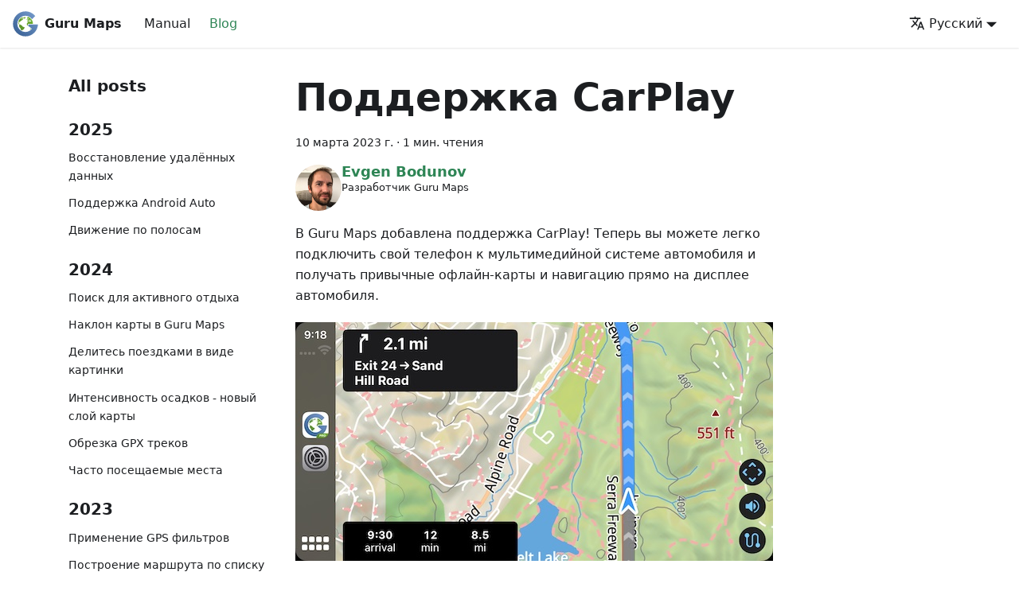

--- FILE ---
content_type: text/html; charset=utf-8
request_url: https://gurumaps.app/ru/blog/2023/03/10/carplay
body_size: 5292
content:
<!doctype html>
<html lang="ru" dir="ltr" class="blog-wrapper blog-post-page plugin-blog plugin-id-default" data-has-hydrated="false">
<head>
<meta charset="UTF-8">
<meta name="generator" content="Docusaurus v3.9.2">
<title data-rh="true">Поддержка CarPlay | Guru Maps</title><meta data-rh="true" name="viewport" content="width=device-width,initial-scale=1"><meta data-rh="true" name="twitter:card" content="summary_large_image"><meta data-rh="true" property="og:url" content="https://gurumaps.app/ru/blog/2023/03/10/carplay"><meta data-rh="true" property="og:locale" content="ru"><meta data-rh="true" property="og:locale:alternate" content="en"><meta data-rh="true" name="docusaurus_locale" content="ru"><meta data-rh="true" name="docusaurus_tag" content="default"><meta data-rh="true" name="docsearch:language" content="ru"><meta data-rh="true" name="docsearch:docusaurus_tag" content="default"><meta data-rh="true" property="og:title" content="Поддержка CarPlay | Guru Maps"><meta data-rh="true" name="description" content="В Guru Maps добавлена поддержка CarPlay! Теперь вы можете легко подключить свой телефон к мультимедийной системе автомобиля и получать привычные офлайн-карты и навигацию прямо на дисплее автомобиля."><meta data-rh="true" property="og:description" content="В Guru Maps добавлена поддержка CarPlay! Теперь вы можете легко подключить свой телефон к мультимедийной системе автомобиля и получать привычные офлайн-карты и навигацию прямо на дисплее автомобиля."><meta data-rh="true" property="og:image" content="https://gurumaps.app/ru/assets/images/carplay-964fa6a79ca8862ca146a8cbab5e0798.jpg"><meta data-rh="true" name="twitter:image" content="https://gurumaps.app/ru/assets/images/carplay-964fa6a79ca8862ca146a8cbab5e0798.jpg"><meta data-rh="true" property="og:type" content="article"><meta data-rh="true" property="article:published_time" content="2023-03-10T00:00:00.000Z"><meta data-rh="true" property="article:author" content="https://github.com/molind"><meta data-rh="true" property="article:tag" content="carplay,ios,navigation"><link data-rh="true" rel="icon" href="/ru/favicon.ico"><link data-rh="true" rel="canonical" href="https://gurumaps.app/ru/blog/2023/03/10/carplay"><link data-rh="true" rel="alternate" href="https://gurumaps.app/blog/2023/03/10/carplay" hreflang="en"><link data-rh="true" rel="alternate" href="https://gurumaps.app/ru/blog/2023/03/10/carplay" hreflang="ru"><link data-rh="true" rel="alternate" href="https://gurumaps.app/blog/2023/03/10/carplay" hreflang="x-default"><script data-rh="true" type="application/ld+json">{"@context":"https://schema.org","@type":"BlogPosting","@id":"https://gurumaps.app/ru/blog/2023/03/10/carplay","mainEntityOfPage":"https://gurumaps.app/ru/blog/2023/03/10/carplay","url":"https://gurumaps.app/ru/blog/2023/03/10/carplay","headline":"Поддержка CarPlay","name":"Поддержка CarPlay","description":"В Guru Maps добавлена поддержка CarPlay! Теперь вы можете легко подключить свой телефон к мультимедийной системе автомобиля и получать привычные офлайн-карты и навигацию прямо на дисплее автомобиля.","datePublished":"2023-03-10T00:00:00.000Z","author":{"@type":"Person","name":"Evgen Bodunov","description":"Разработчик Guru Maps","url":"https://github.com/molind","image":"https://github.com/molind.png"},"image":{"@type":"ImageObject","@id":"https://gurumaps.app/ru/assets/images/carplay-964fa6a79ca8862ca146a8cbab5e0798.jpg","url":"https://gurumaps.app/ru/assets/images/carplay-964fa6a79ca8862ca146a8cbab5e0798.jpg","contentUrl":"https://gurumaps.app/ru/assets/images/carplay-964fa6a79ca8862ca146a8cbab5e0798.jpg","caption":"title image for the blog post: Поддержка CarPlay"},"keywords":[],"isPartOf":{"@type":"Blog","@id":"https://gurumaps.app/ru/blog","name":"Blog"}}</script><link rel="alternate" type="application/rss+xml" href="/ru/blog/rss.xml" title="Guru Maps RSS Feed">
<link rel="alternate" type="application/atom+xml" href="/ru/blog/atom.xml" title="Guru Maps Atom Feed">
<link rel="alternate" type="application/json" href="/ru/blog/feed.json" title="Guru Maps JSON Feed"><link rel="stylesheet" href="/ru/assets/css/styles.119d41c2.css">
<script src="/ru/assets/js/runtime~main.054e9cc4.js" defer="defer" type="2b01712b8bf5e6e1acd848de-text/javascript"></script>
<script src="/ru/assets/js/main.3d0495ec.js" defer="defer" type="2b01712b8bf5e6e1acd848de-text/javascript"></script>
</head>
<body class="navigation-with-keyboard">
<svg style="display: none;"><defs>
<symbol id="theme-svg-external-link" viewBox="0 0 24 24"><path fill="currentColor" d="M21 13v10h-21v-19h12v2h-10v15h17v-8h2zm3-12h-10.988l4.035 4-6.977 7.07 2.828 2.828 6.977-7.07 4.125 4.172v-11z"/></symbol>
</defs></svg>
<script type="2b01712b8bf5e6e1acd848de-text/javascript">document.documentElement.setAttribute("data-theme","light"),document.documentElement.setAttribute("data-theme-choice","light"),function(){try{const c=new URLSearchParams(window.location.search).entries();for(var[t,e]of c)if(t.startsWith("docusaurus-data-")){var a=t.replace("docusaurus-data-","data-");document.documentElement.setAttribute(a,e)}}catch(t){}}()</script><div id="__docusaurus"><div role="region" aria-label="Перейти к основному содержимому"><a class="skipToContent_fXgn" href="#__docusaurus_skipToContent_fallback">Перейти к основному содержимому</a></div><nav aria-label="Main" class="theme-layout-navbar navbar navbar--fixed-top"><div class="navbar__inner"><div class="theme-layout-navbar-left navbar__items"><button aria-label="Переключить навигационную панель" aria-expanded="false" class="navbar__toggle clean-btn" type="button"><svg width="30" height="30" viewBox="0 0 30 30" aria-hidden="true"><path stroke="currentColor" stroke-linecap="round" stroke-miterlimit="10" stroke-width="2" d="M4 7h22M4 15h22M4 23h22"></path></svg></button><a class="navbar__brand" href="/ru/"><div class="navbar__logo"><img src="/ru/img/logo.svg" alt="Guru Maps Logo" class="themedComponent_mlkZ themedComponent--light_NVdE"><img src="/ru/img/logo.svg" alt="Guru Maps Logo" class="themedComponent_mlkZ themedComponent--dark_xIcU"></div><b class="navbar__title text--truncate">Guru Maps</b></a><a class="navbar__item navbar__link" href="/ru/docs/intro">Manual</a><a aria-current="page" class="navbar__item navbar__link navbar__link--active" href="/ru/blog">Blog</a></div><div class="theme-layout-navbar-right navbar__items navbar__items--right"><div class="navbar__item dropdown dropdown--hoverable dropdown--right"><a href="#" aria-haspopup="true" aria-expanded="false" role="button" class="navbar__link"><svg viewBox="0 0 24 24" width="20" height="20" aria-hidden="true" class="iconLanguage_nlXk"><path fill="currentColor" d="M12.87 15.07l-2.54-2.51.03-.03c1.74-1.94 2.98-4.17 3.71-6.53H17V4h-7V2H8v2H1v1.99h11.17C11.5 7.92 10.44 9.75 9 11.35 8.07 10.32 7.3 9.19 6.69 8h-2c.73 1.63 1.73 3.17 2.98 4.56l-5.09 5.02L4 19l5-5 3.11 3.11.76-2.04zM18.5 10h-2L12 22h2l1.12-3h4.75L21 22h2l-4.5-12zm-2.62 7l1.62-4.33L19.12 17h-3.24z"></path></svg>Русский</a><ul class="dropdown__menu"><li><a href="/blog/2023/03/10/carplay" target="_self" rel="noopener noreferrer" class="dropdown__link" lang="en">English</a></li><li><a href="/ru/blog/2023/03/10/carplay" target="_self" rel="noopener noreferrer" class="dropdown__link dropdown__link--active" lang="ru">Русский</a></li></ul></div><div class="navbarSearchContainer_Bca1"></div></div></div><div role="presentation" class="navbar-sidebar__backdrop"></div></nav><div id="__docusaurus_skipToContent_fallback" class="theme-layout-main main-wrapper mainWrapper_z2l0"><div class="container margin-vert--lg"><div class="row"><aside class="col col--3"><nav class="sidebar_re4s thin-scrollbar" aria-label="Навигация по последним постам в блоге"><div class="sidebarItemTitle_pO2u margin-bottom--md">All posts</div><div role="group"><h3 class="yearGroupHeading_rMGB">2025</h3><ul class="sidebarItemList_Yudw clean-list"><li class="sidebarItem__DBe"><a class="sidebarItemLink_mo7H" href="/ru/blog/2025/06/10/bin">Восстановление удалённых данных</a></li><li class="sidebarItem__DBe"><a class="sidebarItemLink_mo7H" href="/ru/blog/2025/04/15/android">Поддержка Android Auto</a></li><li class="sidebarItem__DBe"><a class="sidebarItemLink_mo7H" href="/ru/blog/2025/02/25/lanes">Движение по полосам</a></li></ul></div><div role="group"><h3 class="yearGroupHeading_rMGB">2024</h3><ul class="sidebarItemList_Yudw clean-list"><li class="sidebarItem__DBe"><a class="sidebarItemLink_mo7H" href="/ru/blog/2024/11/01/outdoor">Поиск для активного отдыха</a></li><li class="sidebarItem__DBe"><a class="sidebarItemLink_mo7H" href="/ru/blog/2024/09/20/perspective">Наклон карты в Guru Maps</a></li><li class="sidebarItem__DBe"><a class="sidebarItemLink_mo7H" href="/ru/blog/2024/07/20/sharing">Делитесь поездками в виде картинки</a></li><li class="sidebarItem__DBe"><a class="sidebarItemLink_mo7H" href="/ru/blog/2024/06/18/precipitation">Интенсивность осадков - новый слой карты</a></li><li class="sidebarItem__DBe"><a class="sidebarItemLink_mo7H" href="/ru/blog/2024/03/15/trimming">Обрезка GPX треков</a></li><li class="sidebarItem__DBe"><a class="sidebarItemLink_mo7H" href="/ru/blog/2024/02/01/navigation">Часто посещаемые места</a></li></ul></div><div role="group"><h3 class="yearGroupHeading_rMGB">2023</h3><ul class="sidebarItemList_Yudw clean-list"><li class="sidebarItem__DBe"><a class="sidebarItemLink_mo7H" href="/ru/blog/2023/12/01/filtering">Применение GPS фильтров</a></li><li class="sidebarItem__DBe"><a class="sidebarItemLink_mo7H" href="/ru/blog/2023/11/01/route">Построение маршрута по списку сохраненных мест</a></li><li class="sidebarItem__DBe"><a class="sidebarItemLink_mo7H" href="/ru/blog/2023/07/30/analysis">Анализ и визуализация GPS треков</a></li><li class="sidebarItem__DBe"><a class="sidebarItemLink_mo7H" href="/ru/blog/2023/06/14/mbtiles">Импорт MBTiles and SQLiteDB Файлов</a></li><li class="sidebarItem__DBe"><a class="sidebarItemLink_mo7H" href="/ru/blog/2023/06/01/integration">Интеграция с Guru Maps</a></li><li class="sidebarItem__DBe"><a class="sidebarItemLink_mo7H" href="/ru/blog/2023/04/15/hiking">Hiking with Guru Maps</a></li><li class="sidebarItem__DBe"><a class="sidebarItemLink_mo7H" href="/ru/blog/2023/04/10/v5.3.1">Навигация для грузовиков и мотоциклов</a></li><li class="sidebarItem__DBe"><a aria-current="page" class="sidebarItemLink_mo7H sidebarItemLinkActive_I1ZP" href="/ru/blog/2023/03/10/carplay">Поддержка CarPlay</a></li><li class="sidebarItem__DBe"><a class="sidebarItemLink_mo7H" href="/ru/blog/2023/02/21/transfer">Перенос покупки между платформами</a></li><li class="sidebarItem__DBe"><a class="sidebarItemLink_mo7H" href="/ru/blog/2023/02/10/profile">Аккаунт Guru Maps</a></li></ul></div><div role="group"><h3 class="yearGroupHeading_rMGB">2022</h3><ul class="sidebarItemList_Yudw clean-list"><li class="sidebarItem__DBe"><a class="sidebarItemLink_mo7H" href="/ru/blog/2022/12/10/license">Универсальная лицензия</a></li><li class="sidebarItem__DBe"><a class="sidebarItemLink_mo7H" href="/ru/blog/2022/01/10/pro">Преимущества Guru Maps Pro</a></li><li class="sidebarItem__DBe"><a class="sidebarItemLink_mo7H" href="/ru/blog/2022/01/01/explore">Путешествуй офлайн с Guru Maps</a></li></ul></div></nav></aside><main class="col col--7"><article class=""><header><h1 class="title_f1Hy">Поддержка CarPlay</h1><div class="container_mt6G margin-vert--md"><time datetime="2023-03-10T00:00:00.000Z">10 марта 2023 г.</time> · <!-- -->1 мин. чтения</div><div class="margin-top--md margin-bottom--sm row"><div class="col col--12 authorCol_Hf19"><div class="avatar margin-bottom--sm"><a href="https://github.com/molind" target="_blank" rel="noopener noreferrer" class="avatar__photo-link"><img class="avatar__photo authorImage_XqGP" src="https://github.com/molind.png" alt="Evgen Bodunov"></a><div class="avatar__intro authorDetails_lV9A"><div class="avatar__name"><a href="https://github.com/molind" target="_blank" rel="noopener noreferrer"><span class="authorName_yefp" translate="no">Evgen Bodunov</span></a></div><small class="authorTitle_nd0D" title="Разработчик Guru Maps">Разработчик Guru Maps</small><div class="authorSocials_rSDt"></div></div></div></div></div></header><div id="__blog-post-container" class="markdown"><p>В Guru Maps добавлена поддержка CarPlay! Теперь вы можете легко подключить свой телефон к мультимедийной системе автомобиля и получать привычные офлайн-карты и навигацию прямо на дисплее автомобиля.</p>
<p><img decoding="async" loading="lazy" alt="Вождение в Калифорнии" src="/ru/assets/images/carplay-964fa6a79ca8862ca146a8cbab5e0798.jpg" width="600" height="300" class="img_ev3q"></p>
<p>Вот несколько преимуществ поддержки CarPlay в Guru Maps:</p>
<ol>
<li class=""><strong>Безопасность</strong>: CarPlay позволяет вам использовать приложение, не отвлекаясь от дороги.</li>
<li class=""><strong>Контекст</strong>: привычные офлайн-карты и функции Guru Maps теперь доступны на дисплее вашего автомобиля.</li>
<li class=""><strong>Интеграция</strong>: CarPlay объединяет возможности Guru Maps с другими системами автомобиля, например, с аудиосистемой.</li>
<li class=""><strong>Улучшенная навигация</strong>: голосовые подсказки и пошаговая навигация на дисплее машины.</li>
</ol>
<p>Подключите свой телефон к CarPlay и наслаждайтесь удобной и безопасной навигацией с Guru Maps!</p></div><footer class="docusaurus-mt-lg"><div class="row margin-top--sm theme-blog-footer-edit-meta-row"><div class="col"><b>Теги:</b><ul class="tags_jXut padding--none margin-left--sm"><li class="tag_QGVx"><a rel="tag" class="tag_zVej tagRegular_sFm0" href="/ru/blog/tags/carplay">carplay</a></li><li class="tag_QGVx"><a rel="tag" class="tag_zVej tagRegular_sFm0" href="/ru/blog/tags/ios">ios</a></li><li class="tag_QGVx"><a rel="tag" class="tag_zVej tagRegular_sFm0" href="/ru/blog/tags/navigation">navigation</a></li></ul></div></div></footer></article><nav class="pagination-nav docusaurus-mt-lg" aria-label="Навигация по странице поста блога"><a class="pagination-nav__link pagination-nav__link--prev" href="/ru/blog/2023/04/10/v5.3.1"><div class="pagination-nav__sublabel">Следующий пост</div><div class="pagination-nav__label">Нав игация для грузовиков и мотоциклов</div></a><a class="pagination-nav__link pagination-nav__link--next" href="/ru/blog/2023/02/21/transfer"><div class="pagination-nav__sublabel">Предыдущий пост</div><div class="pagination-nav__label">Перенос покупки между платформами</div></a></nav></main></div></div></div><footer class="theme-layout-footer footer"><div class="container container-fluid"><div class="row footer__links"><div class="theme-layout-footer-column col footer__col"><div class="footer__title">Learn</div><ul class="footer__items clean-list"><li class="footer__item"><a class="footer__link-item" href="/ru/docs/intro">Manual</a></li><li class="footer__item"><a class="footer__link-item" href="/ru/blog">Blog</a></li></ul></div><div class="theme-layout-footer-column col footer__col"><div class="footer__title">Community</div><ul class="footer__items clean-list"><li class="footer__item"><a href="https://www.instagram.com/gurumaps.app/" target="_blank" rel="noopener noreferrer" class="footer__link-item">Instagram<svg width="13.5" height="13.5" aria-label="(opens in new tab)" class="iconExternalLink_nPIU"><use href="#theme-svg-external-link"></use></svg></a></li><li class="footer__item"><a href="https://t.me/gurumaps" target="_blank" rel="noopener noreferrer" class="footer__link-item">Telegram<svg width="13.5" height="13.5" aria-label="(opens in new tab)" class="iconExternalLink_nPIU"><use href="#theme-svg-external-link"></use></svg></a></li><li class="footer__item"><a href="https://www.facebook.com/gurumaps" target="_blank" rel="noopener noreferrer" class="footer__link-item">Facebook<svg width="13.5" height="13.5" aria-label="(opens in new tab)" class="iconExternalLink_nPIU"><use href="#theme-svg-external-link"></use></svg></a></li></ul></div><div class="theme-layout-footer-column col footer__col"><div class="footer__title">Legal</div><ul class="footer__items clean-list"><li class="footer__item"><a class="footer__link-item" href="/ru/privacy_policy">Privacy Policy</a></li><li class="footer__item"><a class="footer__link-item" href="/ru/terms_of_service">Terms of Service</a></li></ul></div></div><div class="footer__bottom text--center"><div class="footer__copyright">Copyright © 2025 Guru Maps. Built with Docusaurus.</div></div></div></footer></div>
<!-- Cloudflare Pages Analytics --><script defer src='https://static.cloudflareinsights.com/beacon.min.js' data-cf-beacon='{"token": "8b11fbd9c0534fbf97bed67b3f51e1ca"}' type="2b01712b8bf5e6e1acd848de-text/javascript"></script><!-- Cloudflare Pages Analytics --><script src="/cdn-cgi/scripts/7d0fa10a/cloudflare-static/rocket-loader.min.js" data-cf-settings="2b01712b8bf5e6e1acd848de-|49" defer></script><script defer src="https://static.cloudflareinsights.com/beacon.min.js/vcd15cbe7772f49c399c6a5babf22c1241717689176015" integrity="sha512-ZpsOmlRQV6y907TI0dKBHq9Md29nnaEIPlkf84rnaERnq6zvWvPUqr2ft8M1aS28oN72PdrCzSjY4U6VaAw1EQ==" data-cf-beacon='{"version":"2024.11.0","token":"fe0a72768cc447faba3a3d8a8e3fc7db","r":1,"server_timing":{"name":{"cfCacheStatus":true,"cfEdge":true,"cfExtPri":true,"cfL4":true,"cfOrigin":true,"cfSpeedBrain":true},"location_startswith":null}}' crossorigin="anonymous"></script>
</body>
</html>

--- FILE ---
content_type: application/javascript
request_url: https://gurumaps.app/ru/assets/js/runtime~main.054e9cc4.js
body_size: 3672
content:
(()=>{"use strict";var e,a,c,f,b,d={},r={};function t(e){var a=r[e];if(void 0!==a)return a.exports;var c=r[e]={id:e,loaded:!1,exports:{}};return d[e].call(c.exports,c,c.exports,t),c.loaded=!0,c.exports}t.m=d,t.c=r,e=[],t.O=(a,c,f,b)=>{if(!c){var d=1/0;for(i=0;i<e.length;i++){for(var[c,f,b]=e[i],r=!0,o=0;o<c.length;o++)(!1&b||d>=b)&&Object.keys(t.O).every(e=>t.O[e](c[o]))?c.splice(o--,1):(r=!1,b<d&&(d=b));if(r){e.splice(i--,1);var n=f();void 0!==n&&(a=n)}}return a}b=b||0;for(var i=e.length;i>0&&e[i-1][2]>b;i--)e[i]=e[i-1];e[i]=[c,f,b]},t.n=e=>{var a=e&&e.__esModule?()=>e.default:()=>e;return t.d(a,{a:a}),a},c=Object.getPrototypeOf?e=>Object.getPrototypeOf(e):e=>e.__proto__,t.t=function(e,f){if(1&f&&(e=this(e)),8&f)return e;if("object"==typeof e&&e){if(4&f&&e.__esModule)return e;if(16&f&&"function"==typeof e.then)return e}var b=Object.create(null);t.r(b);var d={};a=a||[null,c({}),c([]),c(c)];for(var r=2&f&&e;("object"==typeof r||"function"==typeof r)&&!~a.indexOf(r);r=c(r))Object.getOwnPropertyNames(r).forEach(a=>d[a]=()=>e[a]);return d.default=()=>e,t.d(b,d),b},t.d=(e,a)=>{for(var c in a)t.o(a,c)&&!t.o(e,c)&&Object.defineProperty(e,c,{enumerable:!0,get:a[c]})},t.f={},t.e=e=>Promise.all(Object.keys(t.f).reduce((a,c)=>(t.f[c](e,a),a),[])),t.u=e=>"assets/js/"+({129:"a81b0985",166:"53f214a5",175:"0857eaaa",179:"6f3a1803",206:"cb3c015b",320:"aadfd2c8",510:"15870b77",516:"94edc88b",733:"e86cc05b",896:"657bbbcf",1024:"3f424e03",1080:"70a3ad5b",1134:"87ac5c02",1152:"ec98a1e1",1235:"a7456010",1329:"7c4510e9",1604:"f74fc8eb",1649:"99704463",1692:"217f3608",1762:"4f28b3d8",1903:"acecf23e",2021:"126982d6",2214:"b10d5117",2268:"0111cb94",2521:"707cf326",2593:"492a6969",2674:"c6979c0b",2711:"9e4087bc",2714:"b2bd63ae",2860:"558ae986",2928:"75c4ca3c",3072:"c87c2891",3150:"c3c123c7",3249:"ccc49370",3264:"ca969bb1",3400:"f1efa6dd",3690:"d62e8a9b",3782:"b3c79162",4080:"ab74c819",4193:"4fb28acd",4212:"621db11d",4217:"4fbf8956",4583:"1df93b7f",4813:"6875c492",4817:"d03b0193",4860:"6f251c6f",4890:"bf95b1d8",5003:"e7cd11ed",5005:"b23f9b66",5028:"e9253c84",5069:"615016b1",5090:"63d877f8",5176:"ef14f289",5226:"af42ae00",5435:"c98dc081",5438:"e5c5e1fc",5464:"77d19227",5490:"1994d7b5",5646:"0fe0b80b",5734:"f4a465a8",5742:"aba21aa0",5751:"43801804",5980:"353a5f8f",6061:"1f391b9e",6099:"2a279144",6183:"fbb85ca9",6512:"a4578d22",6642:"11143b8c",6663:"3bc0db80",6712:"3fbfe612",6731:"fa36e568",6946:"67ea30d3",6969:"14eb3368",7098:"a7bd4aaa",7345:"850921c8",7390:"d0ef8152",7434:"8a3bc464",7472:"814f3328",7501:"f4aefada",7643:"a6aa9e1f",7915:"e1191410",8201:"d8e83a8e",8205:"15a86c6d",8209:"01a85c17",8220:"5656f8a6",8269:"56944d4d",8401:"17896441",8479:"f05f21bf",8494:"aa7e92d2",8565:"ac2a7871",8575:"7490c519",8578:"ebc6a264",8606:"8d3ae35b",8757:"b2097073",8818:"fe7e4cbc",8937:"05da7348",8952:"8618ff9e",8990:"691431c0",9048:"a94703ab",9093:"102376b9",9124:"b5d37f3e",9182:"bacae975",9234:"4aacb882",9381:"a18f3369",9556:"21be0f12",9647:"5e95c892",9858:"36994c47"}[e]||e)+"."+{129:"136b7f2a",166:"4809225d",175:"23365271",179:"86a34453",206:"df3a0b0f",320:"ef1fb29a",510:"2fe08e9c",516:"721dc332",733:"f05c5f9c",896:"5f269a40",1024:"b883a4ea",1080:"49eb691d",1134:"e455458a",1152:"273e451a",1235:"d9330bd1",1329:"91450b6a",1604:"1f2c4f46",1649:"6cb8c00d",1692:"2521ed55",1762:"f45a00c2",1903:"9d942770",2021:"2fe147b0",2214:"0a209218",2237:"65803bc1",2268:"2e3eeb12",2521:"7dc71f6e",2593:"45c6d2f8",2674:"940112ed",2711:"7676f3c8",2714:"33dbf96d",2860:"fa1a7baf",2928:"a1be85b2",3072:"bd9d70f2",3150:"2142c99f",3249:"3fc7892e",3264:"f20689fa",3400:"7ebed184",3690:"c7ed6910",3782:"3ef6dd7c",4080:"5cd99ace",4193:"cc0808bf",4212:"9e09e094",4217:"25301be7",4583:"461dd704",4813:"8670c058",4817:"bf1d098d",4860:"adf3fe39",4890:"f18d0e6f",5003:"472b3f7e",5005:"1ac1f450",5028:"33e0df86",5069:"0c53d277",5090:"7d2edc70",5159:"a99ba75e",5176:"323ef471",5226:"d2f4e2d2",5435:"5c5da87e",5438:"6d0a8f56",5464:"90552253",5490:"f8d32523",5646:"195a4afb",5734:"ffd22964",5742:"d39434f6",5751:"5b70c262",5980:"703e0793",6061:"271c8e2e",6099:"418d6738",6183:"06f4ce03",6512:"a541b767",6642:"98d6b52b",6663:"e29fb769",6712:"239cb94c",6731:"b2d27a5f",6946:"16b6151c",6969:"b388b46e",7098:"035b1cbc",7345:"12a5f6eb",7390:"97ade916",7434:"88f502e5",7472:"96889bca",7501:"3e5d56af",7643:"36e57a8d",7915:"06ce368e",8201:"3703ac7e",8205:"24281f62",8209:"87b79fff",8220:"44e32675",8269:"a4ccfc00",8401:"6205f999",8479:"597881ac",8494:"98f52e10",8565:"8d880d8b",8575:"7fd8d153",8578:"c7f0d245",8606:"bd272a06",8757:"87715bcc",8818:"1274ebdb",8937:"7e697875",8952:"92689e0b",8990:"981e1d1c",9048:"4a695417",9093:"31b70a37",9124:"7c673664",9182:"7442bf1a",9234:"f3b8e8f3",9381:"cb196994",9556:"a2e2b749",9647:"bd5a9d31",9785:"c9a7c744",9858:"8df0e972"}[e]+".js",t.miniCssF=e=>{},t.g=function(){if("object"==typeof globalThis)return globalThis;try{return this||new Function("return this")()}catch(e){if("object"==typeof window)return window}}(),t.o=(e,a)=>Object.prototype.hasOwnProperty.call(e,a),f={},b="gurumaps-app:",t.l=(e,a,c,d)=>{if(f[e])f[e].push(a);else{var r,o;if(void 0!==c)for(var n=document.getElementsByTagName("script"),i=0;i<n.length;i++){var u=n[i];if(u.getAttribute("src")==e||u.getAttribute("data-webpack")==b+c){r=u;break}}r||(o=!0,(r=document.createElement("script")).charset="utf-8",t.nc&&r.setAttribute("nonce",t.nc),r.setAttribute("data-webpack",b+c),r.src=e),f[e]=[a];var l=(a,c)=>{r.onerror=r.onload=null,clearTimeout(s);var b=f[e];if(delete f[e],r.parentNode&&r.parentNode.removeChild(r),b&&b.forEach(e=>e(c)),a)return a(c)},s=setTimeout(l.bind(null,void 0,{type:"timeout",target:r}),12e4);r.onerror=l.bind(null,r.onerror),r.onload=l.bind(null,r.onload),o&&document.head.appendChild(r)}},t.r=e=>{"undefined"!=typeof Symbol&&Symbol.toStringTag&&Object.defineProperty(e,Symbol.toStringTag,{value:"Module"}),Object.defineProperty(e,"__esModule",{value:!0})},t.p="/ru/",t.gca=function(e){return e={17896441:"8401",43801804:"5751",99704463:"1649",a81b0985:"129","53f214a5":"166","0857eaaa":"175","6f3a1803":"179",cb3c015b:"206",aadfd2c8:"320","15870b77":"510","94edc88b":"516",e86cc05b:"733","657bbbcf":"896","3f424e03":"1024","70a3ad5b":"1080","87ac5c02":"1134",ec98a1e1:"1152",a7456010:"1235","7c4510e9":"1329",f74fc8eb:"1604","217f3608":"1692","4f28b3d8":"1762",acecf23e:"1903","126982d6":"2021",b10d5117:"2214","0111cb94":"2268","707cf326":"2521","492a6969":"2593",c6979c0b:"2674","9e4087bc":"2711",b2bd63ae:"2714","558ae986":"2860","75c4ca3c":"2928",c87c2891:"3072",c3c123c7:"3150",ccc49370:"3249",ca969bb1:"3264",f1efa6dd:"3400",d62e8a9b:"3690",b3c79162:"3782",ab74c819:"4080","4fb28acd":"4193","621db11d":"4212","4fbf8956":"4217","1df93b7f":"4583","6875c492":"4813",d03b0193:"4817","6f251c6f":"4860",bf95b1d8:"4890",e7cd11ed:"5003",b23f9b66:"5005",e9253c84:"5028","615016b1":"5069","63d877f8":"5090",ef14f289:"5176",af42ae00:"5226",c98dc081:"5435",e5c5e1fc:"5438","77d19227":"5464","1994d7b5":"5490","0fe0b80b":"5646",f4a465a8:"5734",aba21aa0:"5742","353a5f8f":"5980","1f391b9e":"6061","2a279144":"6099",fbb85ca9:"6183",a4578d22:"6512","11143b8c":"6642","3bc0db80":"6663","3fbfe612":"6712",fa36e568:"6731","67ea30d3":"6946","14eb3368":"6969",a7bd4aaa:"7098","850921c8":"7345",d0ef8152:"7390","8a3bc464":"7434","814f3328":"7472",f4aefada:"7501",a6aa9e1f:"7643",e1191410:"7915",d8e83a8e:"8201","15a86c6d":"8205","01a85c17":"8209","5656f8a6":"8220","56944d4d":"8269",f05f21bf:"8479",aa7e92d2:"8494",ac2a7871:"8565","7490c519":"8575",ebc6a264:"8578","8d3ae35b":"8606",b2097073:"8757",fe7e4cbc:"8818","05da7348":"8937","8618ff9e":"8952","691431c0":"8990",a94703ab:"9048","102376b9":"9093",b5d37f3e:"9124",bacae975:"9182","4aacb882":"9234",a18f3369:"9381","21be0f12":"9556","5e95c892":"9647","36994c47":"9858"}[e]||e,t.p+t.u(e)},(()=>{var e={5354:0,1869:0};t.f.j=(a,c)=>{var f=t.o(e,a)?e[a]:void 0;if(0!==f)if(f)c.push(f[2]);else if(/^(1869|5354)$/.test(a))e[a]=0;else{var b=new Promise((c,b)=>f=e[a]=[c,b]);c.push(f[2]=b);var d=t.p+t.u(a),r=new Error;t.l(d,c=>{if(t.o(e,a)&&(0!==(f=e[a])&&(e[a]=void 0),f)){var b=c&&("load"===c.type?"missing":c.type),d=c&&c.target&&c.target.src;r.message="Loading chunk "+a+" failed.\n("+b+": "+d+")",r.name="ChunkLoadError",r.type=b,r.request=d,f[1](r)}},"chunk-"+a,a)}},t.O.j=a=>0===e[a];var a=(a,c)=>{var f,b,[d,r,o]=c,n=0;if(d.some(a=>0!==e[a])){for(f in r)t.o(r,f)&&(t.m[f]=r[f]);if(o)var i=o(t)}for(a&&a(c);n<d.length;n++)b=d[n],t.o(e,b)&&e[b]&&e[b][0](),e[b]=0;return t.O(i)},c=globalThis.webpackChunkgurumaps_app=globalThis.webpackChunkgurumaps_app||[];c.forEach(a.bind(null,0)),c.push=a.bind(null,c.push.bind(c))})()})();

--- FILE ---
content_type: image/svg+xml
request_url: https://gurumaps.app/ru/img/logo.svg
body_size: 4338
content:
<svg width="28" height="28" viewBox="0 0 28 28" fill="none" xmlns="http://www.w3.org/2000/svg">
<g clip-path="url(#clip0_1639_1790)">
<path fill-rule="evenodd" clip-rule="evenodd" d="M14.0088 22.1667C16.4039 22.1667 18.5427 21.1591 20.0289 19.5404C19.4247 19.059 18.0877 17.9863 16.0178 16.3223C16.3316 15.8959 16.5548 15.5104 16.6874 15.1656C16.82 14.8208 16.9012 14.4149 16.931 13.948C20.2184 13.948 21.9637 13.948 22.1666 13.948C22.1666 9.40892 18.5478 5.79016 14.0088 5.79016C9.46968 5.79016 5.79004 9.4698 5.79004 14.0089C5.79004 18.5479 9.46968 22.1667 14.0088 22.1667Z" fill="white" fill-opacity="0.8"/>
<path fill-rule="evenodd" clip-rule="evenodd" d="M12.5426 7.07475C12.4411 7.00682 12.3226 6.84297 12.3395 6.73555C12.3565 6.62828 12.3508 6.64515 12.4072 6.59999C12.4636 6.55476 12.6159 6.67906 12.6779 6.59999C12.74 6.5208 12.7625 6.44172 12.881 6.46431C12.9994 6.48689 12.9994 6.61696 13.084 6.59999C13.1686 6.58308 13.2476 6.4474 13.4901 6.46431C13.7326 6.48131 14.1162 6.65642 14.0992 6.93901C14.0823 7.22163 13.93 7.35725 13.8962 7.4138C13.8623 7.47031 13.9639 7.54945 13.9639 7.68501C13.9639 7.82069 13.6029 7.89982 13.5578 7.95631C13.5127 8.01276 13.2307 7.99021 13.084 8.02408C12.9374 8.05805 12.7851 8.38016 12.6103 8.431C12.4354 8.48182 12.3452 8.33494 12.3395 8.22757C12.3339 8.12021 12.4241 7.94498 12.5426 7.75288C12.661 7.56077 12.5257 7.56077 12.5426 7.4138C12.5595 7.26685 12.6441 7.14256 12.5426 7.07475ZM15.5205 9.65164C15.4021 9.728 15.3514 9.5415 15.4529 9.44821C15.5544 9.35498 15.4021 9.26172 15.3852 9.17691C15.3683 9.0922 15.3937 8.96509 15.5205 8.97351C15.6474 8.98206 15.6559 8.96509 15.5882 8.83783C15.5205 8.71073 15.6559 8.63446 15.6559 8.63446C15.6559 8.63446 15.6813 8.58359 15.7236 8.56668C15.7659 8.54969 15.9266 8.47345 15.9943 8.56668C16.062 8.65988 15.9689 8.72769 16.1297 8.83783C16.2904 8.94809 16.3073 8.95652 16.4004 9.10919C16.4935 9.26172 16.3919 9.2702 16.265 9.44821C16.1381 9.62628 15.9266 9.56695 15.859 9.51602C15.7913 9.46527 15.8759 9.36349 15.9266 9.24478C15.9774 9.1261 15.9097 9.08371 15.7913 9.04132C15.6728 8.99905 15.7574 9.32108 15.7913 9.3804C15.8251 9.43979 15.639 9.57541 15.5205 9.65164ZM18.9723 20.0953C18.9836 19.954 19.1753 19.7789 19.243 19.5528C19.3107 19.3268 19.2148 19.1968 19.1753 19.0103C19.163 18.9519 19.1578 18.8811 19.1523 18.8374L20.0913 19.5862C20.0557 19.6256 19.1174 20.3958 19.1174 20.3958C19.1174 20.3958 18.961 20.2366 18.9723 20.0953ZM10.5121 6.8712C10.6137 6.92775 10.7152 6.90516 10.8505 6.93901C10.9859 6.97291 10.8618 7.15376 10.9859 7.14256C11.11 7.13111 11.3356 6.74693 11.595 6.8712C11.8545 6.99556 11.7868 7.30076 11.8658 7.27818C11.9447 7.25559 12.4072 7.33466 12.0011 7.75288C11.595 8.17103 11.1777 8.14844 11.1213 7.95631C11.0649 7.76414 11.2228 7.68501 11.2566 7.54945C11.2905 7.4138 11.2115 7.42512 10.9859 7.54945C10.7603 7.67374 10.0045 7.4929 9.76764 7.82069C9.53076 8.14844 9.49692 8.51008 9.90299 8.49881C10.3091 8.48749 10.5573 8.21631 10.5798 8.09189C10.6024 7.96763 10.952 7.70765 10.9182 8.02408C10.8844 8.34055 11.0197 8.21631 11.1213 8.22757C11.2228 8.2389 11.2792 8.37452 11.189 8.56668C11.0987 8.75876 11.0536 8.84915 11.189 8.97351C11.3243 9.09781 11.4371 9.39172 11.3243 9.44821C11.2115 9.5047 11.0874 9.39172 10.9859 9.51602C10.8844 9.64038 10.5573 9.53861 10.4444 9.44821C10.3316 9.35782 10.2076 9.36908 10.3091 9.58383C10.4106 9.79855 10.2189 9.97946 10.3768 9.99072C10.5347 10.0021 10.6814 10.1942 10.4444 10.2621C10.2724 10.3113 10.2433 10.3247 10.2402 10.3284C10.2276 10.3133 10.0296 10.0827 9.76764 10.1264C9.49692 10.1716 9.76764 10.4203 9.63229 10.5333C9.49692 10.6464 8.97802 10.3412 8.82012 10.5333C8.66219 10.7254 9.01189 11.0419 8.82012 11.1437C8.62834 11.2454 8.12073 11.3132 8.07563 11.4827C8.03049 11.6523 7.83871 11.7201 7.87256 11.8897C7.9064 12.0592 8.05307 12.4548 7.87256 12.5C7.69208 12.5452 7.57928 12.6582 7.53417 12.2287C7.48904 11.7993 7.52288 11.6636 7.26345 11.5505C7.00401 11.4375 6.71071 11.46 6.58662 11.6184C6.46256 11.7766 6.42872 12.1271 6.31589 12.2966C6.2031 12.4661 6.18054 12.6921 6.2482 12.7713C6.31589 12.8504 6.50767 12.8616 6.65431 12.6357C6.80095 12.4096 6.78966 12.4322 6.78966 12.4322C6.78966 12.4322 7.02657 12.5226 6.99272 12.7034C6.95888 12.8842 6.69941 13.0425 6.722 13.1782C6.74455 13.3138 6.8235 13.3928 6.92503 13.5172C7.02657 13.6416 7.08296 13.7885 6.99272 13.992C6.90245 14.1953 6.99272 14.4666 6.99272 14.4666C6.99272 14.4666 7.02657 14.5344 7.06041 14.5344H7.12807C7.12807 14.5344 7.21831 14.7492 7.33111 14.7379C7.44393 14.7266 7.47778 14.6813 7.66952 14.6023C7.8613 14.5231 8.06434 14.5796 8.21097 14.7379C8.35761 14.8961 8.5381 15.0882 8.75243 15.0091C8.96673 14.9301 9.20364 14.9753 9.15853 15.1448C9.1134 15.3143 9.26003 15.5742 9.36154 15.5516C9.46307 15.529 9.42923 15.789 9.5646 15.8229C9.69995 15.8568 10.3204 15.8116 10.3768 16.0265C10.4332 16.2411 10.4332 16.3994 10.5121 16.5011C10.5911 16.6028 10.6137 16.6706 10.6475 16.8402C10.6814 17.0098 10.9859 16.9532 11.1213 16.9758C11.2566 16.9984 11.3243 17.0888 11.392 17.1793C11.4597 17.2696 11.8771 17.2697 12.0688 17.3827C12.2606 17.4957 12.5426 17.6879 12.6779 17.7217C12.8133 17.7557 13.5465 17.8122 13.0163 18.4C12.4862 18.9877 12.5426 19.0329 12.4749 19.4172C12.4072 19.8015 12.3395 19.9936 12.0011 20.0276C11.6627 20.0614 11.4033 19.9484 11.3243 20.1631C11.2454 20.378 11.3018 20.4118 11.1213 20.5701C10.9408 20.7283 10.7603 20.8753 10.7152 20.977C10.6701 21.0787 10.388 21.0448 10.3768 21.1805C10.3724 21.2331 10.3758 21.2176 10.3559 21.3261C9.92209 21.1176 9.4668 20.84 9.07149 20.5421C8.93515 20.3365 8.93807 20.3503 8.88777 20.1631C8.80882 19.8693 8.57194 19.858 8.54939 19.485C8.52684 19.112 8.72987 18.8746 8.41401 18.6713C8.09818 18.4679 7.48904 17.9027 7.33111 17.5183C7.17321 17.1341 7.2296 17.0888 7.12807 16.9079C7.02657 16.7271 7.00401 16.5689 6.92503 16.4333C6.84605 16.2977 6.69941 16.1846 6.92503 16.0265C7.15065 15.8681 7.20705 15.755 7.26345 15.6872C7.31985 15.6195 7.38751 15.416 7.26345 15.2126C7.13936 15.0091 6.84605 14.8396 6.722 14.7379C6.59791 14.6361 6.56407 14.6475 6.58662 14.331C6.6092 14.0145 6.59791 13.8789 6.38358 13.7206C6.16925 13.5624 6.21439 13.5624 6.18054 13.3138C6.1467 13.0651 6.05646 12.9747 5.97751 12.839C5.959 12.8072 5.89201 12.818 5.87646 12.7902C6.30856 9.98151 8.0499 7.72707 10.4562 6.59429C10.3729 6.70102 10.4357 6.8286 10.5121 6.8712ZM16.2185 16.0374L16.2168 16.0402C16.1003 15.9248 15.9922 15.7134 15.9266 15.5516C15.8533 15.3708 15.4529 15.1618 15.4529 15.1448V15.0091C15.4529 14.8961 15.5882 14.8792 15.5882 14.7379C15.5882 14.5967 15.5487 14.4045 15.5205 14.1953C15.4923 13.9862 15.5205 13.9241 15.5205 13.9241C15.5205 13.9241 15.498 13.8959 15.5882 13.7885C15.6784 13.681 15.5882 13.4494 15.5882 13.4494C15.5882 13.4494 15.5939 13.455 15.6559 13.3138C15.7179 13.1724 15.6784 13.1329 15.7913 13.1104C15.9041 13.0878 15.9436 12.8221 16.062 12.7713C16.1804 12.7203 16.3666 12.6921 16.4004 12.3644C16.4342 12.0366 16.4286 12.0027 16.6035 11.754C16.7783 11.5053 17.0095 11.624 17.1449 11.5505C17.2803 11.477 17.1787 11.4206 17.2803 11.3471C17.3818 11.2736 17.5848 11.3188 17.754 11.2793C17.9232 11.2397 18.115 11.0532 18.2278 11.008C18.3406 10.9628 18.3801 11.1493 18.4308 11.2793C18.4816 11.4092 18.6057 11.4092 18.7692 11.4827C18.9328 11.5562 19.0907 11.7653 19.243 11.8219C19.3953 11.8783 19.4404 11.7935 19.4461 11.6862C19.4517 11.5788 19.2656 11.5449 19.3107 11.4149C19.3558 11.2849 19.5363 11.2906 19.7168 11.2793C19.8972 11.268 20.2244 11.2793 20.3259 11.0759C20.4274 10.8723 20.2695 10.7989 20.1905 10.7368C20.1116 10.6746 20.2018 10.4767 20.0552 10.3977C19.9086 10.3186 19.8296 10.5051 19.6491 10.5333C19.4686 10.5616 19.322 10.4542 19.243 10.2621C19.164 10.0699 19.2825 9.91733 19.3784 9.8551C19.4743 9.79303 19.6773 9.68561 19.6491 9.51602C19.6209 9.34644 19.4686 9.39172 19.4461 9.44821C19.4235 9.5047 19.2712 9.49338 19.1753 9.44821C19.0794 9.40299 19.04 9.33518 18.9723 9.3804C18.9046 9.42557 18.8313 9.5047 18.8369 9.58383C18.8426 9.66296 18.9554 9.79303 19.1076 9.8551C19.2599 9.91733 19.1415 10.0021 19.1076 10.1264C19.0738 10.2508 19.0231 10.166 18.9723 10.2621C18.9215 10.3581 19.0118 10.3638 19.04 10.5333C19.0682 10.7028 18.9497 10.6012 18.9046 10.5333C18.8595 10.4655 18.7297 10.3807 18.6339 10.2621C18.538 10.1434 18.476 10.0925 18.3632 10.1264C18.2503 10.1604 18.0586 10.0359 17.9571 9.99072C17.8555 9.94555 18.0529 10.2112 18.0924 10.2621C18.1319 10.3129 18.3575 10.2847 18.4308 10.3299C18.5042 10.375 18.6733 10.4429 18.6339 10.4655C18.5944 10.4881 18.6395 10.635 18.6339 10.8045C18.6282 10.9741 18.5662 10.8215 18.4985 10.669C18.4308 10.5163 18.3575 10.5107 18.2278 10.5333C18.0981 10.5559 17.9289 10.4712 17.8217 10.3299C17.7145 10.1885 17.6469 10.2168 17.4833 10.3299C17.3197 10.4429 17.269 10.4259 17.2803 10.5333C17.2915 10.6407 17.1957 10.6802 17.1449 10.7368C17.0941 10.7933 17.0547 11.0362 17.0772 11.1437C17.0998 11.251 16.9362 11.46 16.8742 11.4827C16.8121 11.5053 16.5414 11.5901 16.5358 11.4827C16.5301 11.3753 16.3158 11.3584 16.1973 11.2793C16.0789 11.2001 16.0225 11.1323 15.9943 10.8045C15.9661 10.4767 16.2763 10.5333 16.4681 10.5333C16.6599 10.5333 16.767 10.3468 16.7388 10.1264C16.7106 9.90606 16.3496 10.0473 16.1973 9.99072C16.0451 9.93423 16.1071 9.83819 16.3327 9.71951C16.5583 9.60086 16.5301 9.59521 16.6711 9.51602C16.8121 9.43695 16.7896 9.25604 16.8065 9.10919C16.8234 8.96225 16.8234 8.88312 16.9419 8.83783C17.0603 8.79267 17.2069 8.83225 17.3479 8.77002C17.4889 8.70789 17.4382 8.51008 17.4156 8.431C17.3931 8.35187 17.2915 8.1767 17.2803 8.02408C17.269 7.87156 17.0772 7.93937 16.9419 7.82069C16.8065 7.702 16.7614 7.86585 16.8065 7.95631C16.8516 8.04673 16.9701 8.12021 17.0095 8.1597C17.049 8.19929 17.0998 8.46491 17.1449 8.56668C17.19 8.66831 17.0095 8.63446 16.9419 8.63446C16.8742 8.63446 16.7726 8.53836 16.6711 8.49881C16.5696 8.45923 16.3214 8.45923 16.1973 8.431C16.0733 8.40274 16.0338 8.2389 15.9943 8.09189C15.9548 7.94498 16.062 7.62287 15.9943 7.48158C15.9266 7.34025 15.8533 7.21037 15.9266 7.07475C16 6.93901 16.1973 7.02387 16.3327 7.07475C16.4681 7.12559 16.6429 7.00123 16.7388 6.93901C16.8347 6.87693 16.6147 6.75258 16.4681 6.59999C16.3214 6.4474 15.9436 6.26655 15.7913 6.1931C15.7445 6.17052 15.7444 6.03371 15.7506 5.9704C19.1753 6.59999 22.3247 9.99072 22.1725 13.9608H16.9514C16.9514 13.9608 16.9453 13.9723 16.9427 13.997C16.8426 14.9316 16.6449 15.3948 16.2185 16.0374Z" fill="url(#paint0_linear_1639_1790)"/>
<path d="M14.0103 5.08054C9.1166 5.08054 5.09087 9.10921 5.09087 14.0002C5.09087 18.8915 9.1166 22.92 14.0103 22.92C16.8785 22.92 19.4247 21.4938 21.0441 19.3815L16.8532 16.147L16.8747 16.0809C17.1975 15.6372 17.4186 15.1156 17.507 14.5499H27.7408C27.4516 21.8833 21.4151 27.7408 14.007 27.7408C6.41431 27.7408 0.259277 21.5888 0.259277 14C0.259277 6.41116 6.41431 0.259277 14.007 0.259277C18.3368 0.259277 22.1984 2.2606 24.7184 5.38747L21.2321 8.87186C19.6261 6.61558 16.9918 5.08054 14.0103 5.08054Z" fill="url(#paint1_linear_1639_1790)"/>
</g>
<defs>
<linearGradient id="paint0_linear_1639_1790" x1="22.1778" y1="6.83538" x2="6.73987" y2="21.3777" gradientUnits="userSpaceOnUse">
<stop stop-color="#71B531"/>
<stop offset="1" stop-color="#588D27"/>
</linearGradient>
<linearGradient id="paint1_linear_1639_1790" x1="27.7408" y1="0.259277" x2="0.259277" y2="27.7408" gradientUnits="userSpaceOnUse">
<stop stop-color="#7BA0D0"/>
<stop offset="1" stop-color="#325A8F"/>
</linearGradient>
<clipPath id="clip0_1639_1790">
<rect width="28" height="28" fill="white"/>
</clipPath>
</defs>
</svg>
